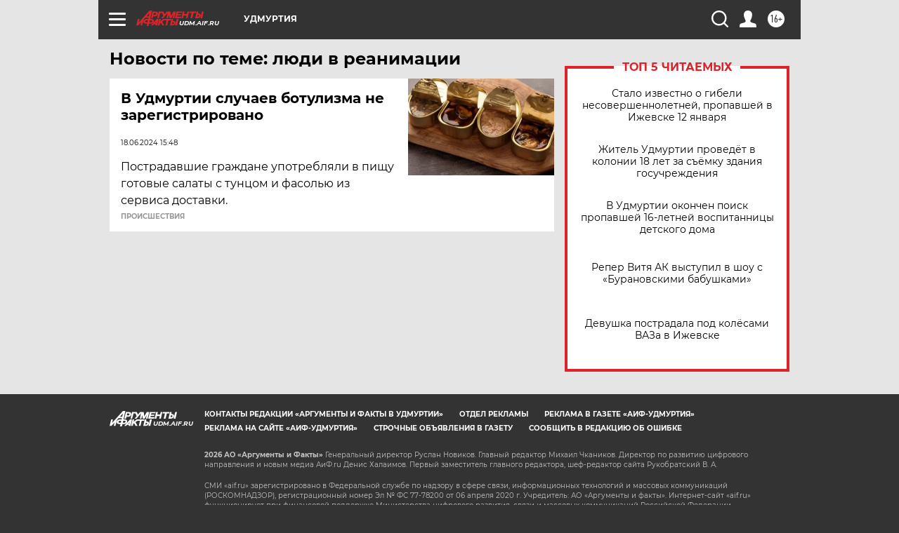

--- FILE ---
content_type: text/html
request_url: https://tns-counter.ru/nc01a**R%3Eundefined*aif_ru/ru/UTF-8/tmsec=aif_ru/114178169***
body_size: -72
content:
CED3781869780119X1769472281:CED3781869780119X1769472281